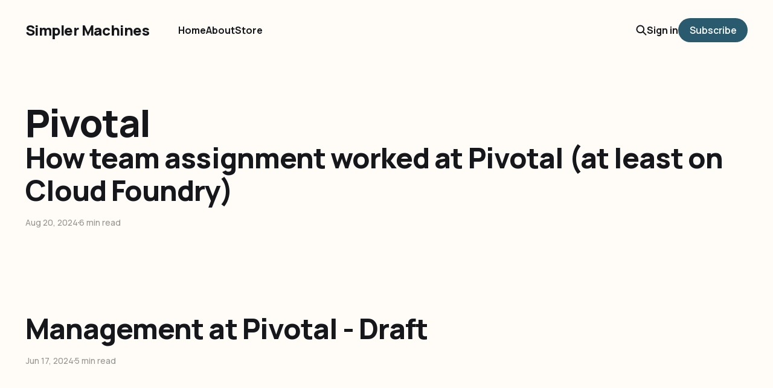

--- FILE ---
content_type: text/html; charset=utf-8
request_url: https://www.simplermachines.com/tag/pivotal/
body_size: 4172
content:
<!DOCTYPE html>
<html lang="en">

<head>
    <meta charset="utf-8">
    <meta name="viewport" content="width=device-width, initial-scale=1">
    <title>Pivotal - Simpler Machines</title>
    <link rel="stylesheet" href="https://www.simplermachines.com/assets/built/screen.css?v=77ac7a448f">


    <style>
        :root {
            --background-color: #fffcf7
        }
    </style>

    <script>
        /* The script for calculating the color contrast was taken from
        https://gomakethings.com/dynamically-changing-the-text-color-based-on-background-color-contrast-with-vanilla-js/ */
        var accentColor = getComputedStyle(document.documentElement).getPropertyValue('--background-color');
        accentColor = accentColor.trim().slice(1);
        var r = parseInt(accentColor.substr(0, 2), 16);
        var g = parseInt(accentColor.substr(2, 2), 16);
        var b = parseInt(accentColor.substr(4, 2), 16);
        var yiq = ((r * 299) + (g * 587) + (b * 114)) / 1000;
        var textColor = (yiq >= 128) ? 'dark' : 'light';

        document.documentElement.className = `has-${textColor}-text`;
    </script>

    <link rel="canonical" href="https://www.simplermachines.com/tag/pivotal/">
    <meta name="referrer" content="no-referrer-when-downgrade">
    
    <meta property="og:site_name" content="Simpler Machines">
    <meta property="og:type" content="website">
    <meta property="og:title" content="Pivotal - Simpler Machines">
    <meta property="og:url" content="https://www.simplermachines.com/tag/pivotal/">
    <meta property="og:image" content="https://www.simplermachines.com/content/images/size/w1200/2024/03/IMG_2355.jpeg">
    <meta name="twitter:card" content="summary_large_image">
    <meta name="twitter:title" content="Pivotal - Simpler Machines">
    <meta name="twitter:url" content="https://www.simplermachines.com/tag/pivotal/">
    <meta name="twitter:image" content="https://www.simplermachines.com/content/images/size/w1200/2024/03/IMG_2355.jpeg">
    <meta name="twitter:site" content="@SimplerMachines">
    <meta property="og:image:width" content="1200">
    <meta property="og:image:height" content="902">
    
    <script type="application/ld+json">
{
    "@context": "https://schema.org",
    "@type": "Series",
    "publisher": {
        "@type": "Organization",
        "name": "Simpler Machines",
        "url": "https://www.simplermachines.com/",
        "logo": {
            "@type": "ImageObject",
            "url": "https://www.simplermachines.com/favicon.ico",
            "width": 48,
            "height": 48
        }
    },
    "url": "https://www.simplermachines.com/tag/pivotal/",
    "name": "Pivotal",
    "mainEntityOfPage": "https://www.simplermachines.com/tag/pivotal/"
}
    </script>

    <meta name="generator" content="Ghost 6.12">
    <link rel="alternate" type="application/rss+xml" title="Simpler Machines" href="https://www.simplermachines.com/rss/">
    <script defer src="https://cdn.jsdelivr.net/ghost/portal@~2.56/umd/portal.min.js" data-i18n="true" data-ghost="https://www.simplermachines.com/" data-key="99eaa0af42c2a72f0764ad6bf7" data-api="https://simpler-machines.ghost.io/ghost/api/content/" data-locale="en" crossorigin="anonymous"></script><style id="gh-members-styles">.gh-post-upgrade-cta-content,
.gh-post-upgrade-cta {
    display: flex;
    flex-direction: column;
    align-items: center;
    font-family: -apple-system, BlinkMacSystemFont, 'Segoe UI', Roboto, Oxygen, Ubuntu, Cantarell, 'Open Sans', 'Helvetica Neue', sans-serif;
    text-align: center;
    width: 100%;
    color: #ffffff;
    font-size: 16px;
}

.gh-post-upgrade-cta-content {
    border-radius: 8px;
    padding: 40px 4vw;
}

.gh-post-upgrade-cta h2 {
    color: #ffffff;
    font-size: 28px;
    letter-spacing: -0.2px;
    margin: 0;
    padding: 0;
}

.gh-post-upgrade-cta p {
    margin: 20px 0 0;
    padding: 0;
}

.gh-post-upgrade-cta small {
    font-size: 16px;
    letter-spacing: -0.2px;
}

.gh-post-upgrade-cta a {
    color: #ffffff;
    cursor: pointer;
    font-weight: 500;
    box-shadow: none;
    text-decoration: underline;
}

.gh-post-upgrade-cta a:hover {
    color: #ffffff;
    opacity: 0.8;
    box-shadow: none;
    text-decoration: underline;
}

.gh-post-upgrade-cta a.gh-btn {
    display: block;
    background: #ffffff;
    text-decoration: none;
    margin: 28px 0 0;
    padding: 8px 18px;
    border-radius: 4px;
    font-size: 16px;
    font-weight: 600;
}

.gh-post-upgrade-cta a.gh-btn:hover {
    opacity: 0.92;
}</style>
    <script defer src="https://cdn.jsdelivr.net/ghost/sodo-search@~1.8/umd/sodo-search.min.js" data-key="99eaa0af42c2a72f0764ad6bf7" data-styles="https://cdn.jsdelivr.net/ghost/sodo-search@~1.8/umd/main.css" data-sodo-search="https://simpler-machines.ghost.io/" data-locale="en" crossorigin="anonymous"></script>
    
    <link href="https://www.simplermachines.com/webmentions/receive/" rel="webmention">
    <script defer src="/public/cards.min.js?v=77ac7a448f"></script>
    <link rel="stylesheet" type="text/css" href="/public/cards.min.css?v=77ac7a448f">
    <script defer src="/public/comment-counts.min.js?v=77ac7a448f" data-ghost-comments-counts-api="https://www.simplermachines.com/members/api/comments/counts/"></script>
    <script defer src="/public/member-attribution.min.js?v=77ac7a448f"></script>
    <script defer src="/public/ghost-stats.min.js?v=77ac7a448f" data-stringify-payload="false" data-datasource="analytics_events" data-storage="localStorage" data-host="https://www.simplermachines.com/.ghost/analytics/api/v1/page_hit"  tb_site_uuid="95d485b2-105c-46ba-aa2f-a13ff2fc78fc" tb_post_uuid="undefined" tb_post_type="null" tb_member_uuid="undefined" tb_member_status="undefined"></script><style>:root {--ghost-accent-color: #295a6d;}</style>
    <link
  rel="icon"
  href="data:image/svg+xml,<svg xmlns='http://www.w3.org/2000/svg' viewBox='0 0 100 100'><text y='.9em' font-size='90'>🍃</text></svg>"
/>

<script src="https://cdn.jsdelivr.net/npm/prismjs/prism.min.js" defer></script>
<script src="https://cdn.jsdelivr.net/npm/prismjs/plugins/autoloader/prism-autoloader.min.js" defer></script>
<link rel="stylesheet" href="https://cdn.jsdelivr.net/npm/prismjs/themes/prism.min.css">

<style>
.gh-article-header .gh-article-image img {
    max-width: 100%;
    max-height: 60vh; /* Adjust this value - 60vh = 60% of viewport height */
    width: auto;
    height: auto;
    object-fit: contain; /* or 'cover' depending on how you want cropping */
}

.gh-article-image {
    max-width: 100%;
    overflow: hidden;
    display: flex;
    justify-content: center;
}

</style>
</head>

<body class="tag-template tag-pivotal is-head-left-logo has-classic-feed">
<div class="gh-site">

    <header id="gh-head" class="gh-head gh-outer">
        <div class="gh-head-inner gh-inner">
            <div class="gh-head-brand">
                <div class="gh-head-brand-wrapper">
                    <a class="gh-head-logo" href="https://www.simplermachines.com">
                            Simpler Machines
                    </a>
                </div>
                <button class="gh-search gh-icon-btn" aria-label="Search this site" data-ghost-search><svg width="20" height="20" viewBox="0 0 20 20" fill="none" xmlns="http://www.w3.org/2000/svg">
<path d="M17.5 17.5L12.5 12.5L17.5 17.5ZM14.1667 8.33333C14.1667 9.09938 14.0158 9.85792 13.7226 10.5657C13.4295 11.2734 12.9998 11.9164 12.4581 12.4581C11.9164 12.9998 11.2734 13.4295 10.5657 13.7226C9.85792 14.0158 9.09938 14.1667 8.33333 14.1667C7.56729 14.1667 6.80875 14.0158 6.10101 13.7226C5.39328 13.4295 4.75022 12.9998 4.20854 12.4581C3.66687 11.9164 3.23719 11.2734 2.94404 10.5657C2.65088 9.85792 2.5 9.09938 2.5 8.33333C2.5 6.78624 3.11458 5.30251 4.20854 4.20854C5.30251 3.11458 6.78624 2.5 8.33333 2.5C9.88043 2.5 11.3642 3.11458 12.4581 4.20854C13.5521 5.30251 14.1667 6.78624 14.1667 8.33333Z" stroke="currentColor" stroke-width="2" stroke-linecap="round" stroke-linejoin="round"/>
</svg>
</button>
                <button class="gh-burger"></button>
            </div>

            <nav class="gh-head-menu">
                <ul class="nav">
    <li class="nav-home"><a href="https://www.simplermachines.com/">Home</a></li>
    <li class="nav-about"><a href="https://www.simplermachines.com/about/">About</a></li>
    <li class="nav-store"><a href="https://simplermachines.gumroad.com/">Store</a></li>
</ul>

            </nav>

            <div class="gh-head-actions">
                    <button class="gh-search gh-icon-btn" aria-label="Search this site" data-ghost-search><svg width="20" height="20" viewBox="0 0 20 20" fill="none" xmlns="http://www.w3.org/2000/svg">
<path d="M17.5 17.5L12.5 12.5L17.5 17.5ZM14.1667 8.33333C14.1667 9.09938 14.0158 9.85792 13.7226 10.5657C13.4295 11.2734 12.9998 11.9164 12.4581 12.4581C11.9164 12.9998 11.2734 13.4295 10.5657 13.7226C9.85792 14.0158 9.09938 14.1667 8.33333 14.1667C7.56729 14.1667 6.80875 14.0158 6.10101 13.7226C5.39328 13.4295 4.75022 12.9998 4.20854 12.4581C3.66687 11.9164 3.23719 11.2734 2.94404 10.5657C2.65088 9.85792 2.5 9.09938 2.5 8.33333C2.5 6.78624 3.11458 5.30251 4.20854 4.20854C5.30251 3.11458 6.78624 2.5 8.33333 2.5C9.88043 2.5 11.3642 3.11458 12.4581 4.20854C13.5521 5.30251 14.1667 6.78624 14.1667 8.33333Z" stroke="currentColor" stroke-width="2" stroke-linecap="round" stroke-linejoin="round"/>
</svg>
</button>
                    <div class="gh-head-members">
                                <a class="gh-head-link" href="#/portal/signin" data-portal="signin">Sign in</a>
                                <a class="gh-head-btn gh-btn gh-primary-btn" href="#/portal/signup" data-portal="signup">Subscribe</a>
                    </div>
            </div>
        </div>
    </header>

    
<main class="gh-main gh-outer">
        <section class="gh-article gh-inner">
            <header class="gh-article-header">
                <h1 class="gh-article-title">Pivotal</h1>
                            </header>
        </section>
    <div class="gh-feed gh-inner">
            <article class="gh-card post tag-pivotal tag-simpler-machines no-image">
    <a class="gh-card-link" href="/how-team-assignment-worked-at-pivotal/">

            <figure class="gh-card-image">
            </figure>

        <div class="gh-card-wrapper">
            <h2 class="gh-card-title">How team assignment worked at Pivotal (at least on Cloud Foundry)</h2>
            <footer class="gh-card-meta">
                <time class="gh-card-date" datetime="2024-08-20">Aug 20, 2024</time>
                    <span class="gh-card-length">6 min read</span>
                    <script
    data-ghost-comment-count="66c23c0c9ad5390001c5442e"
    data-ghost-comment-count-empty=""
    data-ghost-comment-count-singular="comment"
    data-ghost-comment-count-plural="comments"
    data-ghost-comment-count-tag="span"
    data-ghost-comment-count-class-name="gh-card-comments"
    data-ghost-comment-count-autowrap="true"
>
</script>
            </footer>
        </div>

    </a>
</article>            <article class="gh-card post tag-pivotal tag-simpler-machines no-image">
    <a class="gh-card-link" href="/management-at-pivotal-draft/">

            <figure class="gh-card-image">
            </figure>

        <div class="gh-card-wrapper">
            <h2 class="gh-card-title">Management at Pivotal - Draft</h2>
            <footer class="gh-card-meta">
                <time class="gh-card-date" datetime="2024-06-17">Jun 17, 2024</time>
                    <span class="gh-card-length">5 min read</span>
                    <script
    data-ghost-comment-count="666b5201d3021f000104e1ed"
    data-ghost-comment-count-empty=""
    data-ghost-comment-count-singular="comment"
    data-ghost-comment-count-plural="comments"
    data-ghost-comment-count-tag="span"
    data-ghost-comment-count-class-name="gh-card-comments"
    data-ghost-comment-count-autowrap="true"
>
</script>
            </footer>
        </div>

    </a>
</article>            <article class="gh-card post tag-pivotal">
    <a class="gh-card-link" href="/notes-on-the-pivotal-interview-process/">

            <figure class="gh-card-image">
                    <img
                        
                        srcset="https://images.unsplash.com/photo-1511225317751-5c2d61819d58?crop&#x3D;entropy&amp;cs&#x3D;tinysrgb&amp;fit&#x3D;max&amp;fm&#x3D;jpg&amp;ixid&#x3D;M3wxMTc3M3wwfDF8c2VhcmNofDN8fGZpbHRlcnN8ZW58MHx8fHwxNjg4MTUyMzIwfDA&amp;ixlib&#x3D;rb-4.0.3&amp;q&#x3D;80&amp;w&#x3D;300 300w,
                                https://images.unsplash.com/photo-1511225317751-5c2d61819d58?crop&#x3D;entropy&amp;cs&#x3D;tinysrgb&amp;fit&#x3D;max&amp;fm&#x3D;jpg&amp;ixid&#x3D;M3wxMTc3M3wwfDF8c2VhcmNofDN8fGZpbHRlcnN8ZW58MHx8fHwxNjg4MTUyMzIwfDA&amp;ixlib&#x3D;rb-4.0.3&amp;q&#x3D;80&amp;w&#x3D;720 720w,
                                https://images.unsplash.com/photo-1511225317751-5c2d61819d58?crop&#x3D;entropy&amp;cs&#x3D;tinysrgb&amp;fit&#x3D;max&amp;fm&#x3D;jpg&amp;ixid&#x3D;M3wxMTc3M3wwfDF8c2VhcmNofDN8fGZpbHRlcnN8ZW58MHx8fHwxNjg4MTUyMzIwfDA&amp;ixlib&#x3D;rb-4.0.3&amp;q&#x3D;80&amp;w&#x3D;960 960w,
                                https://images.unsplash.com/photo-1511225317751-5c2d61819d58?crop&#x3D;entropy&amp;cs&#x3D;tinysrgb&amp;fit&#x3D;max&amp;fm&#x3D;jpg&amp;ixid&#x3D;M3wxMTc3M3wwfDF8c2VhcmNofDN8fGZpbHRlcnN8ZW58MHx8fHwxNjg4MTUyMzIwfDA&amp;ixlib&#x3D;rb-4.0.3&amp;q&#x3D;80&amp;w&#x3D;1200 1200w,
                                https://images.unsplash.com/photo-1511225317751-5c2d61819d58?crop&#x3D;entropy&amp;cs&#x3D;tinysrgb&amp;fit&#x3D;max&amp;fm&#x3D;jpg&amp;ixid&#x3D;M3wxMTc3M3wwfDF8c2VhcmNofDN8fGZpbHRlcnN8ZW58MHx8fHwxNjg4MTUyMzIwfDA&amp;ixlib&#x3D;rb-4.0.3&amp;q&#x3D;80&amp;w&#x3D;2000 2000w"
                        sizes="(max-width: 1200px) 100vw, 1200px"
                        src="https://images.unsplash.com/photo-1511225317751-5c2d61819d58?crop&#x3D;entropy&amp;cs&#x3D;tinysrgb&amp;fit&#x3D;max&amp;fm&#x3D;jpg&amp;ixid&#x3D;M3wxMTc3M3wwfDF8c2VhcmNofDN8fGZpbHRlcnN8ZW58MHx8fHwxNjg4MTUyMzIwfDA&amp;ixlib&#x3D;rb-4.0.3&amp;q&#x3D;80&amp;w&#x3D;720"
                        alt="Notes on the Pivotal Interview Process"
                    >
            </figure>

        <div class="gh-card-wrapper">
            <h2 class="gh-card-title">Notes on the Pivotal Interview Process</h2>
            <footer class="gh-card-meta">
                <time class="gh-card-date" datetime="2023-06-30">Jun 30, 2023</time>
                    <span class="gh-card-length">11 min read</span>
                    <script
    data-ghost-comment-count="64961b2e1612520001954aab"
    data-ghost-comment-count-empty=""
    data-ghost-comment-count-singular="comment"
    data-ghost-comment-count-plural="comments"
    data-ghost-comment-count-tag="span"
    data-ghost-comment-count-class-name="gh-card-comments"
    data-ghost-comment-count-autowrap="true"
>
</script>
            </footer>
        </div>

    </a>
</article>    </div>
</main>

    <footer class="gh-foot gh-outer">
        <div class="gh-foot-inner gh-inner">
            <nav class="gh-foot-menu">
                <ul class="nav">
    <li class="nav-data-privacy"><a href="https://www.simplermachines.com/privacy/">Data &amp; privacy</a></li>
    <li class="nav-contact"><a href="https://www.simplermachines.com/contact/">Contact</a></li>
</ul>

            </nav>

            <div class="gh-copyright">
                    Simpler Machines © 2026. Powered by <a href="https://ghost.org/" target="_blank" rel="noopener">Ghost</a>
            </div>
        </div>
    </footer>

</div>


<script src="https://www.simplermachines.com/assets/built/main.min.js?v=77ac7a448f"></script>

<!-- Global site tag (gtag.js) - Google Analytics -->
<script async src="https://www.googletagmanager.com/gtag/js?id=G-VKQZGY9NK3"></script>
<script>
  window.dataLayer = window.dataLayer || [];
  function gtag(){dataLayer.push(arguments);}
  gtag('js', new Date());

  gtag('config', 'G-VKQZGY9NK3');
</script>

<script>
function clicky() {
   console.log("clickyclick");
}

function addEventOnClick(element, fn) {
    var old = element['onclick'] || function() {};
    element['onclick'] = function () { old(); fn(); };
}
    
var a = document.getElementsByTagName('a');
a = Array.from(a);
a.forEach(element => addEventListener('click', event => { fathom.trackGoal('YFEXSPTL', 0) }));
</script>

</body>

</html>
